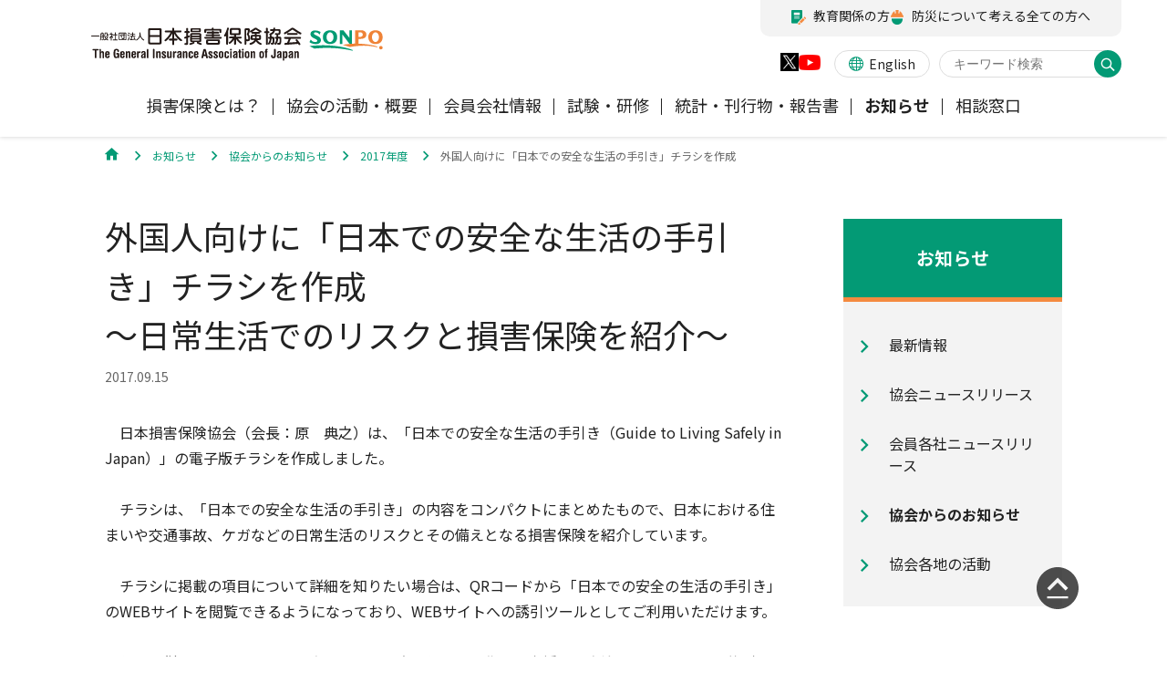

--- FILE ---
content_type: text/html
request_url: https://www.sonpo.or.jp/news/notice/2017/1709_03.html
body_size: 27736
content:
<!DOCTYPE html>



<html lang="ja">
	<head>
		
<meta charset="UTF-8">
<meta name="viewport" content="width=device-width">
<meta name="theme-color" content="#039A75">
<meta name="description" content="日本損害保険協会のホームページです。">
<meta name="keywords" content="">
<title>外国人向けに「日本での安全な生活の手引き」チラシを作成｜日本損害保険協会</title>
<meta property="og:site_name" content="日本損害保険協会｜SONPO">
<meta property="og:title" content="外国人向けに「日本での安全な生活の手引き」チラシを作成">
<meta property="og:image" content="/a5663v0000000j55-img/ogp.jpg">
<meta property="og:description" content="日本損害保険協会のホームページです。">
<meta property="og:url" content="https://www.sonpo.or.jp/news/notice/2017/1709_03.html">
<meta property="og:type" content="article">
<link rel="icon" href="/favicon.ico">
<!-- common style -->
<link rel="stylesheet" href="/assets_cms/css/common.css">
<script src="/assets_cms/js/common-lib.js" defer></script>
<script src="/assets_cms/js/common.js" defer></script>
<!-- page style -->


<!-- Google Tag Manager -->
<script>(function(w,d,s,l,i){w[l]=w[l]||[];w[l].push({'gtm.start':
new Date().getTime(),event:'gtm.js'});var f=d.getElementsByTagName(s)[0],
j=d.createElement(s),dl=l!='dataLayer'?'&l='+l:'';j.async=true;j.src=
'//www.googletagmanager.com/gtm.js?id='+i+dl;f.parentNode.insertBefore(j,f);
})(window,document,'script','dataLayer','GTM-P657P3');</script>
<!-- End Google Tag Manager -->
	</head>
	<body>
<!-- Google Tag Manager -->
<noscript><iframe src="//www.googletagmanager.com/ns.html?id=GTM-P657P3"
height="0" width="0" style="display:none;visibility:hidden"></iframe></noscript>
<!-- End Google Tag Manager -->
	<header class="l-mainheader nav-close-sp header-full-pc gtmAnalytics--header" class="gtmAnalytics--header">
	<div class="l-mainheader__inner">
		<div class="l-mainheader__logo"><a href="/index.html"><img src="/bs9fm90000000066-att/header-logo.svg" alt="日本損害保険協会"/></a></div>
		<div class="l-mainheader__navtoggle"><a href="#menu" aria-hidden="true"><span>MENU</span></a></div>
		<div class="l-mainheader__search"><a class="icon-search" href="#search" role="button"><span>検索</span></a></div>
	</div>
	<div class="l-mainnav">
		<div class="l-mainnav__inner">
			<div class="l-mainnav__main">
				
					<ul class="l-mainnav__sns">
					<li class="l-mainnav__sns-x">
<a href="https://twitter.com/sonpokyokai" target="_blank">
<img src="/assets_cms/images/icon-sns-x.png" alt="公式X"><span>公式Xアカウント</span>
</a>
</li><li class="l-mainnav__sns-yt">
<a href="https://www.youtube.com/@sonpokyokai" target="_blank">
<img src="/assets_cms/images/icon-sns-youtube.png" alt="公式YouTube"><span>公式YouTubeチャンネル</span>
</a>
</li>
					</ul>

				
<nav class="l-mainnav__gnav">
	<ul>
		<li><a href="/insurance/index.html"  data-subnav="subnav1" data-subnavmenu="subnav1-menu"><span>損害保険とは？</span></a></li>
		<li><a href="/about/index.html"  data-subnav="subnav2" data-subnavmenu="subnav2-menu"><span>協会の活動・概要</span></a></li>
		<li><a href="/member/index.html"  data-subnav="subnav3" data-subnavmenu="subnav3-menu"><span>会員会社情報</span></a></li>
		<li><a href="/exam/index.html"  data-subnav="subnav4" data-subnavmenu="subnav4-menu"><span>試験・研修</span></a></li>
		<li><a href="/report/index.html"  data-subnav="subnav5" data-subnavmenu="subnav5-menu"><span>統計・刊行物・報告書</span></a></li>
		<li class="current"><a href="/news/index.html"  data-subnav="subnav6" data-subnavmenu="subnav6-menu"><span>お知らせ</span></a></li>
		<li><a href="/soudan/index.html"  data-subnav="subnav7" data-subnavmenu="subnav7-menu"><span>相談窓口</span></a></li>
		
	</ul>
</nav>

									<div class="l-mainnav__other">
						<ul class="l-mainnav__other__language">
							<li>
								
<a href="/en/">

									<span><i class="icon-lang"></i>English</span>
								
</a>

							</li>
						</ul>
						<div class="l-mainheader__pcsearch">
							<div class="mf_finder_header">
							<mf-search-box placeholder="キーワード検索" options-hidden="true" doctype-hidden="true" submit-text="" ajax-url="https://finder.api.mf.marsflag.com/api/v1/finder_service/documents/bc35e0a2/search" serp-url="/search.html#/" use-std-serp="true" ignore-search-result="true" imgsize-default="2":suggest-max="0"></mf-search-box>
							</div>
							<script src="//ce.mf.marsflag.com/latest/js/mf-search.js"></script>
						</div>
					</div>
			</div>
			
		<nav class="l-mainnav__subnav" id="subnav1"><a class="l-mainnav__drillup icon-chevron_left" href="#nav-dorillup" aria-hidden="true" tabindex="-1">メニューTOPへ戻る</a>
			<dl>
				<dt>損害保険とは？</dt>
				<dd>
					
						<ul class="l-mainnav__subnav__navlist" id="subnav1-menu">
						<li class="l-mainnav__subnav__cattop">
<a href="/insurance/index.html">
<span>損害保険とは？トップ</span>
</a>
</li>
						
								<li><a href="/insurance/jibai/index.html" ><span>自賠責保険</span></a></li>
							
								<li><a href="/insurance/car/index.html" ><span>自動車保険</span></a></li>
							
								<li><a href="/insurance/kasai/index.html" ><span>火災保険</span></a></li>
							
								<li><a href="/insurance/jishin/index.html" ><span>地震保険</span></a></li>
							
								<li><a href="/insurance/shogai/index.html" ><span>傷害保険</span></a></li>
							
								<li><a href="/insurance/medical/index.html" ><span>医療・介護保険</span></a></li>
							
								<li><a href="/insurance/compensation/index.html" ><span>個人賠償責任保険</span></a></li>
							
								<li><a href="/insurance/shizen/index.html" ><span>風水雪災等による損害を補償する損害保険  </span></a></li>
							
								<li><a href="/insurance/pet/index.html" ><span>ペット保険</span></a></li>
							
					</ul>
					
					<ul class="l-mainnav__subnav__banner">
						<li>
<a href="http://soudanguide.sonpo.or.jp/" target="_blank">
<img src="/bs9fm90000000066-img/header-banner-qa.png" alt=""><span>損害保険Q&amp;A</span>
</a>
</li><li>
<a href="/wakaru/">
<img src="/bs9fm90000000066-img/honto.jpg" alt=""><span>消費者向け専用サイト「そんぽのホント」</span>
</a>
</li><li>
<a href="https://www.jishin-hoken.jp/" target="_blank">
<img src="/bs9fm90000000066-img/ev7otb000000078m.jpg" alt=""><span>地震保険特設サイト</span>
</a>
</li><li>
<a href="https://www.jibaisekihoken-koho.jp/" target="_blank">
<img src="/bs9fm90000000066-img/Top_Grobalnavi120×120.png" alt=""><span>自賠責保険特設サイト</span>
</a>
</li><li>
<a href="/sme_insurance/">
<img src="/bs9fm90000000066-img/banner_120-120.jpg" alt=""><span>事業者向け保険特設サイト</span>
</a>
</li><li>
<a href="http://hikaku.sonpo.or.jp/" target="_blank">
<img src="/bs9fm90000000066-img/sq_sm8.jpg" alt=""><span>自動車保険商品の比較サイト</span>
</a>
</li>
					</ul>
					
				</dd>
			</dl>
		</nav>
	
		<nav class="l-mainnav__subnav" id="subnav2"><a class="l-mainnav__drillup icon-chevron_left" href="#nav-dorillup" aria-hidden="true" tabindex="-1">メニューTOPへ戻る</a>
			<dl>
				<dt>協会の活動・概要</dt>
				<dd>
					
						<ul class="l-mainnav__subnav__navlist" id="subnav2-menu">
						<li class="l-mainnav__subnav__cattop">
<a href="/about/index.html">
<span>協会の活動・概要トップ</span>
</a>
</li>
						
								<li><a href="/about/efforts/index.html" ><span>協会の活動</span></a></li>
							
								<li><a href="/about/gaiyo/index.html" ><span>協会概要</span></a></li>
							
								<li><a href="/about/financial/index.html" ><span>業務・財務等に関する資料</span></a></li>
							
								<li><a href="/about/guideline/index.html" ><span>規範、方針、指針・基準、ガイドライン等</span></a></li>
							
								<li><a href="/about/recruit/index.html" ><span>採用情報</span></a></li>
							
								<li><a href="/about/address/index.html" ><span>所在地（本部・支部）</span></a></li>
							
								<li><a href="/about/useful/index.html" ><span>損害保険お役立ち情報</span></a></li>
							
					</ul>
					
					<ul class="l-mainnav__subnav__banner">
						<li>
<a href="http://jibai-info.jp/" target="_blank">
<img src="/bs9fm90000000066-img/sq_sm7.jpg" alt=""><span>自賠責運用益拠出事業について</span>
</a>
</li><li>
<a href="/education/others/instructor/" target="_blank">
<img src="/bs9fm90000000066-img/header-banner-lecture.png" alt=""><span>講師派遣のお申し込み</span>
</a>
</li><li>
<a href="/about/efforts/ClimateChange/index.html">
<img src="/bs9fm90000000066-img/sq_sm10.png" alt=""><span>気候変動に関する取組み</span>
</a>
</li><li>
<a href="/about/efforts/reduction/dizaster/kizou/index.html">
<img src="/bs9fm90000000066-img/sq_sm13.jpg" alt=""><span>軽消防自動車・高規格救急自動車の寄贈を通じた社会貢献活動</span>
</a>
</li>
					</ul>
					
				</dd>
			</dl>
		</nav>
	
		<nav class="l-mainnav__subnav" id="subnav3"><a class="l-mainnav__drillup icon-chevron_left" href="#nav-dorillup" aria-hidden="true" tabindex="-1">メニューTOPへ戻る</a>
			<dl>
				<dt>会員会社情報</dt>
				<dd>
					
						<ul class="l-mainnav__subnav__navlist" id="subnav3-menu">
						<li class="l-mainnav__subnav__cattop">
<a href="/member/index.html">
<span>会員会社情報トップ</span>
</a>
</li>
						
								<li><a href="/member/gaikyou/index.html" ><span>損害保険会社の概況</span></a></li>
							
								<li><a href="/member/kakusyasyouhin/index.html" ><span>各社の商品について</span></a></li>
							
								<li><a href="/member/comment/index.html" ><span>お客様の声を受けた取り組み</span></a></li>
							
								<li><a href="/member/third/index.html" ><span>保険金の支払状況（第三分野）</span></a></li>
							
								<li><a href="/member/link/index.html" ><span>会員会社等一覧</span></a></li>
							
					</ul>
					
					<ul class="l-mainnav__subnav__banner">
						<li>
<a href="/news/member/index.html">
<img src="/bs9fm90000000066-img/member.jpg" alt=""><span>会員各社ニュースリリース</span>
</a>
</li>
					</ul>
					
				</dd>
			</dl>
		</nav>
	
		<nav class="l-mainnav__subnav" id="subnav4"><a class="l-mainnav__drillup icon-chevron_left" href="#nav-dorillup" aria-hidden="true" tabindex="-1">メニューTOPへ戻る</a>
			<dl>
				<dt>試験・研修</dt>
				<dd>
					
						<ul class="l-mainnav__subnav__navlist" id="subnav4-menu">
						<li class="l-mainnav__subnav__cattop">
<a href="/exam/index.html">
<span>試験・研修トップ</span>
</a>
</li>
						
								<li><a href="/exam/dairiten/index.html" ><span>損害保険代理店について</span></a></li>
							
								<li><a href="/exam/kanteinin/index.html" ><span>「損害保険登録鑑定人」認定試験</span></a></li>
							
								<li><a href="/exam/adjuster/index.html" ><span>アジャスター試験</span></a></li>
							
								<li><a href="/exam/iryoukenshu/index.html" ><span>医療研修</span></a></li>
							
								<li><a href="/exam/kenkyujyosei/index.html" ><span>交通事故医療研究助成</span></a></li>
							
					</ul>
					
					<ul class="l-mainnav__subnav__banner">
						<li>
<a href="http://www.sonpo-dairiten.jp/">
<img src="/bs9fm90000000066-img/shiken.jpg" alt=""><span>損害保険代理店試験公式サイト</span>
</a>
</li>
					</ul>
					
				</dd>
			</dl>
		</nav>
	
		<nav class="l-mainnav__subnav" id="subnav5"><a class="l-mainnav__drillup icon-chevron_left" href="#nav-dorillup" aria-hidden="true" tabindex="-1">メニューTOPへ戻る</a>
			<dl>
				<dt>統計・刊行物・報告書</dt>
				<dd>
					
						<ul class="l-mainnav__subnav__navlist" id="subnav5-menu">
						<li class="l-mainnav__subnav__cattop">
<a href="/report/index.html">
<span>統計・刊行物・報告書トップ</span>
</a>
</li>
						
								<li><a href="/report/statistics/index.html" ><span>統計</span></a></li>
							
								<li><a href="/report/publish/index.html" ><span>刊行物・報告書</span></a></li>
							
					</ul>
					
					<ul class="l-mainnav__subnav__banner">
						<li>
<a href="/report/publish/koutsu/index.html">
<img src="/bs9fm90000000066-img/sq_sm6.jpg" alt=""><span>高齢者の交通事故防止</span>
</a>
</li>
					</ul>
					
				</dd>
			</dl>
		</nav>
	
		<nav class="l-mainnav__subnav" id="subnav6"><a class="l-mainnav__drillup icon-chevron_left" href="#nav-dorillup" aria-hidden="true" tabindex="-1">メニューTOPへ戻る</a>
			<dl>
				<dt>お知らせ</dt>
				<dd>
					
						<ul class="l-mainnav__subnav__navlist" id="subnav6-menu">
						<li class="l-mainnav__subnav__cattop">
<a href="/news/index.html">
<span>お知らせトップ</span>
</a>
</li>
						
								<li><a href="/news/new_info/index.html" ><span>最新情報</span></a></li>
							
								<li><a href="/news/release/index.html" ><span>協会ニュースリリース</span></a></li>
							
								<li><a href="/news/member/index.html" ><span>会員各社ニュースリリース</span></a></li>
							
								<li><a href="/news/notice/index.html" ><span>協会からのお知らせ</span></a></li>
							
								<li><a href="/news/branch/index.html" ><span>協会各地の活動</span></a></li>
							
					</ul>
					
					<ul class="l-mainnav__subnav__banner">
						<li>
<a href="/news/index.html#anchor-1">
<span>自然災害（風災・水災・震災等）の補償に関するお知らせ</span>
</a>
</li><li>
<a href="/news/index.html#anchor-2">
<span>損害保険ご利用にあたっての注意点</span>
</a>
</li><li>
<a href="/news/index.html#anchor-3">
<span>信頼回復に向けた取り組み</span>
</a>
</li>
					</ul>
					
				</dd>
			</dl>
		</nav>
	
		<nav class="l-mainnav__subnav" id="subnav7"><a class="l-mainnav__drillup icon-chevron_left" href="#nav-dorillup" aria-hidden="true" tabindex="-1">メニューTOPへ戻る</a>
			<dl>
				<dt>相談窓口</dt>
				<dd>
					
						<ul class="l-mainnav__subnav__navlist" id="subnav7-menu">
						<li class="l-mainnav__subnav__cattop">
<a href="/soudan/index.html">
<span>相談窓口トップ</span>
</a>
</li>
						
								<li><a href="/soudan/reference.html" ><span>損害保険会社の相談窓口</span></a></li>
							
								<li><a href="/soudan/link.html" ><span>他の紛争解決機関等</span></a></li>
							
								<li><a href="/soudan/icrcd.html" ><span>自然災害損保契約のご照会</span></a></li>
							
					</ul>
					
				</dd>
			</dl>
		</nav>
	
		</div>
	</div>
				
<nav class="l-mainheader__utility">
	<ul>
		<li>
<a href="/education/">
<span class="icon-education">教育関係の方</span>
</a>
</li><li>
<a href="https://sonpo-bosai.jp/" target="_blank">
<span class="icon-disaster">防災について考える全ての方へ</span>
</a>
</li>
	</ul>
</nav>

</header>

		
<div class="l-breadcrumb">
	<div class="c-breadcrumb">
		<div class="c-breadcrumb__inner">
			<ol itemscope itemtype="http://schema.org/BreadcrumbList" role="navigation">
			
				<li itemprop="itemListElement" itemscope itemtype="http://schema.org/ListItem"><a itemprop="item" href="/index.html"><span itemprop="name"><i class="icon-home" aria-hidden="true"></i><span></span></span></a>
					<meta itemprop="position" content="1">
				</li>
			
				<li itemprop="itemListElement" itemscope itemtype="http://schema.org/ListItem"><a itemprop="item" href="/news/index.html"><span itemprop="name"><span>お知らせ</span></span></a>
					<meta itemprop="position" content="2">
				</li>
			
				<li itemprop="itemListElement" itemscope itemtype="http://schema.org/ListItem"><a itemprop="item" href="/news/notice/index.html"><span itemprop="name"><span>協会からのお知らせ</span></span></a>
					<meta itemprop="position" content="3">
				</li>
			
				<li itemprop="itemListElement" itemscope itemtype="http://schema.org/ListItem"><a itemprop="item" href="/news/notice/2017/index.html"><span itemprop="name"><span>2017年度</span></span></a>
					<meta itemprop="position" content="4">
				</li>
			
				<li itemprop="itemListElement" itemscope itemtype="http://schema.org/ListItem"><a itemprop="item" href="/news/notice/2017/1709_03.html"><span itemprop="name"><span>外国人向けに「日本での安全な生活の手引き」チラシを作成</span></span></a>
					<meta itemprop="position" content="5">
				</li>
			
			</ol>
		</div>
	</div>
</div>


		<div class="l-main">
			<main class="l-main__content">

				
				<section>
					<div class="f-section cms">
						<div class="c-heading--prim"><h1 class="c-heading__inner">外国人向けに「日本での安全な生活の手引き」チラシを作成<br>
～日常生活でのリスクと損害保険を紹介～</h1></div>
						<p class="c-articledate">2017.09.15</p>

					</div>
				</section>
				
						<section>
							<div class="f-section cms">
								
		<p class="txt ">　日本損害保険協会（会長：原　典之）は、「日本での安全な生活の手引き（Guide to Living Safely in Japan）」の電子版チラシを作成しました。<br>
<br>
　チラシは、「日本での安全な生活の手引き」の内容をコンパクトにまとめたもので、日本における住まいや交通事故、ケガなどの日常生活のリスクとその備えとなる損害保険を紹介しています。<br>
<br>
　チラシに掲載の項目について詳細を知りたい場合は、QRコードから「日本での安全の生活の手引き」のWEBサイトを閲覧できるようになっており、WEBサイトへの誘引ツールとしてご利用いただけます。<br>
<br>
　外国人従業員を雇用している企業・団体の方、外国人居住者を支援する自治体・団体の窓口ご担当者など、日常的に外国人と接している方々に広くご活用いただければと存じます。</p>
	
<div class="c-heading--quat">
	<h4 class="c-heading__inner">チラシ</h4>
</div>
<div class="f-column--3up " role="list"><div class="f-column__item" role="listitem">
	<figure class="c-image-container--md">
		<div class="c-image"><img src="/news/notice/2017/ctuevu0000000q16-img/07982.jpg" alt=""></div>
		<figcaption class="c-image-container__caption txt-remark">日本語版</figcaption>
	</figure>
	</div><div class="f-column__item" role="listitem">
	<figure class="c-image-container--md">
		<div class="c-image"><img src="/news/notice/2017/ctuevu0000000q16-img/07983.jpg" alt=""></div>
		<figcaption class="c-image-container__caption txt-remark">英語版</figcaption>
	</figure>
	</div><div class="f-column__item" role="listitem">
	<figure class="c-image-container--sm">
		<div class="c-image"><img src="/news/notice/2017/ctuevu0000000q16-img/07984.jpg" alt=""></div>
		<figcaption class="c-image-container__caption txt-remark">QRコード</figcaption>
	</figure>
	</div></div>
		<p class="c-icontext">
<a href="/news/notice/2017/ctuevu0000000q16-att/01266.pdf" target="_blank">
<i class="icon-pdf" aria-hidden="true"></i>「日本での安全な生活の手引き」チラシ（PDFファイル）
</a>
</p>
	
<div class="c-heading--quat">
	<h4 class="c-heading__inner">「日本での安全な生活の手引き（Guide to Living Safely in Japan）」</h4>
</div>

		<p class="txt ">　外国人居住者の方々に、日本における日常生活で注意すべきさまざまなリスクとその備えとなる損害保険を周知するため、2016年1月に開設。</p>
	
		<p class="c-icontext">
<a href="http://living-and-ins.jp/en/" target="_blank">
<i class="icon-blank" aria-hidden="true"></i>Guide to Living Safely in Japan（日本での安全な生活の手引き）
</a>
</p>
	
		<p class="txt ">※別窓で開きます<br>
※現在、日本語、英語、中国語（簡体字・繁体字）および韓国語の4か国語に対応。<br>
<br>
　なお、WEBサイトは、企業・団体・自治体のホームページ等でも紹介いただけるようリンクフリーとなっておりますが、リンクいただいた際には、当協会にご一報ください。</p>
	
	<div class="c-textbox--related">
		<p class="c-textbox__title txt-strong"><i class="icon-info" aria-hidden="true"></i>こちらもご参照ください</p>
	<ul class="c-list c-textbox__link">
		<li><a href="/news/notice/2015/1601_02.html" class=" " >外国人居住者向けの英語版WEBサイトを作成</a></li>
	</ul>

	<ul class="c-list c-textbox__link">
		<li><a href="/news/notice/2016/1605_04.html" class=" " >外国人居住者向けに、中国語・韓国語での情報提供を開始</a></li>
	</ul>

	</div>
	
							</div>
						</section>
					
			</main>

			
<nav class="l-main__localnav">
	<dl>
		<dt>お知らせ</dt>

		<dd>
			<ul>
				
					<li ><a href="/news/new_info/index.html" ><span>最新情報</span></a></li>
				
					<li ><a href="/news/release/index.html" ><span>協会ニュースリリース</span></a></li>
				
					<li ><a href="/news/member/index.html" ><span>会員各社ニュースリリース</span></a></li>
				
					<li class="current"><a href="/news/notice/index.html" ><span>協会からのお知らせ</span></a></li>
				
					<li ><a href="/news/branch/index.html" ><span>協会各地の活動</span></a></li>
				
			</ul>
		</dd>

	</dl>
</nav>

		</div>
		
		<footer class="l-mainfooter gtmAnalytics--footer">
	<div class="l-backtohead"><a href="#backtohead" aria-label="ページの先頭に戻る"></a></div>
	<div class="l-mainfooter__inner">
		
	<nav class="l-mainfooter__nav">
	
		<dl>
		<dt><a href="/insurance/index.html" class=" " >損害保険とは？</a></dt>
			<dd>
				
				<ul>
					
							<li><a href="/insurance/jibai/index.html" >自賠責保険</a></li>
						
							<li><a href="/insurance/car/index.html" >自動車保険</a></li>
						
							<li><a href="/insurance/kasai/index.html" >火災保険</a></li>
						
							<li><a href="/insurance/jishin/index.html" >地震保険</a></li>
						
							<li><a href="/insurance/shogai/index.html" >傷害保険</a></li>
						
							<li><a href="/insurance/medical/index.html" >医療・介護保険</a></li>
						
							<li><a href="/insurance/compensation/index.html" >個人賠償責任保険</a></li>
						
							<li><a href="/insurance/shizen/index.html" >風水雪災等による損害を補償する損害保険  </a></li>
						
							<li><a href="/insurance/pet/index.html" >ペット保険</a></li>
						
				</ul>
				
			</dd>
		
		</dl>
	
		<dl>
		<dt><a href="/about/index.html" class=" " >協会の活動・概要</a></dt>
			<dd>
				
				<ul>
					
							<li><a href="/about/efforts/index.html" >協会の活動</a></li>
						
							<li><a href="/about/gaiyo/index.html" >協会概要</a></li>
						
							<li><a href="/about/financial/index.html" >業務・財務等に関する資料</a></li>
						
							<li><a href="/about/guideline/index.html" >規範、方針、指針・基準、ガイドライン等</a></li>
						
							<li><a href="/about/recruit/index.html" >採用情報</a></li>
						
							<li><a href="/about/address/index.html" >所在地（本部・支部）</a></li>
						
							<li><a href="/about/useful/index.html" >損害保険お役立ち情報</a></li>
						
				</ul>
				
			</dd>
		
		</dl>
	
		<dl>
		<dt><a href="/member/index.html" class=" " >会員会社情報</a></dt>
			<dd>
				
				<ul>
					
							<li><a href="/member/gaikyou/index.html" >損害保険会社の概況</a></li>
						
							<li><a href="/member/kakusyasyouhin/index.html" >各社の商品について</a></li>
						
							<li><a href="/member/comment/index.html" >お客様の声を受けた取り組み</a></li>
						
							<li><a href="/member/third/index.html" >保険金の支払状況（第三分野）</a></li>
						
							<li><a href="/member/link/index.html" >会員会社等一覧</a></li>
						
				</ul>
				
			</dd>
		
		</dl>
	
		<dl>
		<dt><a href="/exam/index.html" class=" " >試験・研修</a></dt>
			<dd>
				
				<ul>
					
							<li><a href="/exam/dairiten/index.html" >損害保険代理店について</a></li>
						
							<li><a href="/exam/kanteinin/index.html" >「損害保険登録鑑定人」認定試験</a></li>
						
							<li><a href="/exam/adjuster/index.html" >アジャスター試験</a></li>
						
							<li><a href="/exam/iryoukenshu/index.html" >医療研修</a></li>
						
							<li><a href="/exam/kenkyujyosei/index.html" >交通事故医療研究助成</a></li>
						
				</ul>
				
			</dd>
		
		</dl>
	
		<dl>
		<dt><a href="/report/index.html" class=" " >統計・刊行物・報告書</a></dt>
			<dd>
				
				<ul>
					
							<li><a href="/report/statistics/index.html" >統計</a></li>
						
							<li><a href="/report/publish/index.html" >刊行物・報告書</a></li>
						
				</ul>
				
			</dd>
		
		</dl>
	
	</nav>

		
<nav class="l-mainfooter__utility">
	<ul>
		<li><a href="/sitemap/index.html" class=" " >サイトマップ</a></li><li><a href="/notice/index.html" class=" " >著作権・リンク等について</a></li><li><a href="/support/index.html" class=" " >視覚的に閲覧が難しい方へ</a></li><li><a href="/about/guideline/individual/index.html" class=" " >当協会の個人情報に関する取扱いについて</a></li>
	</ul>
	<ul>
		<li ><a href="/about/guideline/sns/index.html" class=" " >SNS公式アカウントの運用ポリシー</a></li><li class="l-mainfooter__snsicon-x"><span><img src="/assets_cms/images/icon-sns-x.png" alt="Xロゴ"></span><a href="https://twitter.com/sonpokyokai" class=" "  target="_blank" rel="noopener">公式Xアカウント</a></li><li class="l-mainfooter__snsicon-yt"><span><img src="/assets_cms/images/icon-sns-youtube.png" alt="YouTubeロゴ"></span><a href="https://www.youtube.com/@sonpokyokai" class=" "  target="_blank" rel="noopener">公式YouTubeチャンネル</a></li>
	</ul>
</nav>

		
			<div class="l-mainfooter__logo"><img src="/bs9fm90000000066-att/logo.svg" alt="一般社団法人 日本損害保険協会 SONPO."/></div>
		
			<div class="l-mainfooter__copyright">
				<p>Copyright &copy; The General Insurance Association of Japan. <br class="u-spbr">All rights reserved.</p>
			</div>
		
	</div>
</footer>

		<div class="l-search-modal">
	<div class="l-search-modal__inner">
		<div class="l-search-modal__close"><a href="#close"><span>CLOSE</span></a></div>
		<dl class="mf_finder_header">
			<dt>サイト内検索</dt>
			<dd>
				<mf-search-box options-hidden="true" doctype-hidden="true" submit-text="" ajax-url="https://finder.api.mf.marsflag.com/api/v1/finder_service/documents/bc35e0a2/search" serp-url="/search.html#/" use-std-serp="true" ignore-search-result="true" imgsize-default="2" :suggest-max="0"></mf-search-box>
			</dd>
		</dl>
	</div>
</div>
	<!-- ga 3-->
	</body>
</html>

--- FILE ---
content_type: image/svg+xml
request_url: https://www.sonpo.or.jp/bs9fm90000000066-att/header-logo.svg
body_size: 30701
content:
<?xml version="1.0" encoding="utf-8"?>
<svg version="1.1" baseProfile="tiny" id="header-logo"
	 xmlns="http://www.w3.org/2000/svg" xmlns:xlink="http://www.w3.org/1999/xlink" x="0px" y="0px" viewBox="0 0 350 42"
	 xml:space="preserve">
<g>
	<path id="Fill-1" fill-rule="evenodd" fill="#231916" d="M70.6,11.6v6.3c0,0.2,0,0.8,0.7,0.8h9.9c0.7,0,0.8-0.3,0.8-0.9v-6.2
		C82,11.6,70.6,11.6,70.6,11.6z M82,9.4V4.1c0-0.3,0-0.8-0.7-0.8H71.2c-0.6,0-0.6,0.3-0.6,0.7v5.4H82z M84.5,18.7
		c0,1.8-1.3,2.1-1.9,2.1H70.2c-0.7,0-1.9-0.4-1.9-2.1V3.1c0-1.6,1.1-2.1,1.9-2.1h12.4c0.9,0,1.9,0.6,1.9,2.1V18.7z"/>
	<path id="Fill-3" fill-rule="evenodd" fill="#231916" d="M99.5,13.8h2.3c0.9,0,1.2,0,1.5,0.3c0.2,0.3,0.3,0.5,0.3,0.8
		c0,0.4-0.2,0.7-0.5,1c-0.2,0.2-0.5,0.2-1.3,0.2h-2.3v3.8c0,0.9,0,1.2-0.3,1.5c-0.2,0.2-0.5,0.3-0.8,0.3c-0.5,0-0.8-0.2-1-0.5
		s-0.2-0.6-0.2-1.3v-3.8H95c-0.9,0-1.2,0-1.5-0.3c-0.2-0.2-0.3-0.5-0.3-0.8c0-0.4,0.2-0.7,0.5-1c0.3-0.2,0.6-0.2,1.3-0.2h2.3V7.2
		c-1.2,2.9-2.9,5-5.5,7.8c-0.8,0.8-2,2-2.9,2c-0.4,0-1-0.3-1-1.1c0-0.4,0.2-0.6,0.5-0.9c1.7-1.5,2-1.7,3.3-3.3
		c2.1-2.5,2.7-3.6,3.5-5.6h-5.1c-0.9,0-1.2,0-1.5-0.3c-0.2-0.2-0.3-0.5-0.3-0.8c0-0.5,0.3-0.8,0.5-1c0.3-0.2,0.6-0.2,1.3-0.2h7.1
		V2.3c0-0.9,0-1.2,0.3-1.5c0.2-0.2,0.5-0.3,0.8-0.3c0.5,0,0.8,0.2,1,0.5c0.2,0.2,0.2,0.5,0.2,1.3v1.6h7.1c0.9,0,1.2,0,1.5,0.3
		c0.2,0.2,0.3,0.5,0.3,0.8c0,0.5-0.3,0.8-0.5,0.9c-0.3,0.2-0.6,0.2-1.3,0.2h-5.4c0.1,0.3,2.1,4.7,6.4,8c1.2,0.9,1.5,1.2,1.5,1.7
		c0,0.4-0.3,1.1-1.1,1.1c-1.8,0-5.9-5.1-6.9-6.4c-0.7-1.1-1.2-2.1-1.6-2.9C99.5,7.6,99.5,13.8,99.5,13.8z"/>
	<path id="Fill-5" fill-rule="evenodd" fill="#231916" d="M128.9,4.2c0.5,0,0.6,0,0.6-0.6V3.3c0-0.6-0.2-0.6-0.6-0.6H122
		c-0.5,0-0.6,0-0.6,0.6v0.3c0,0.6,0.2,0.6,0.6,0.6H128.9z M120.8,14.9v0.8c0,0.4,0.4,0.4,0.7,0.4h7.7c0.3,0,0.7,0,0.7-0.4v-0.8
		C129.9,14.9,120.8,14.9,120.8,14.9z M120.8,13.2h9.1v-1.3h-9.1C120.8,11.9,120.8,13.2,120.8,13.2z M129.9,10V9.4
		c0-0.4-0.4-0.4-0.7-0.4h-7.7c-0.3,0-0.7,0-0.7,0.4V10H129.9z M120.8,6c-1.1,0-1.6-0.5-1.6-1.6V2.6c0-1.1,0.6-1.6,1.6-1.6h9.1
		c1.1,0,1.6,0.5,1.6,1.6v1.8c0,1.1-0.6,1.6-1.6,1.6C129.9,6,120.8,6,120.8,6z M123.7,18c0.1,0.1,0.3,0.3,0.3,0.8
		c0,0.6-0.4,0.9-1.3,1.3c-0.6,0.3-2.8,1.3-3.8,1.3c-0.7,0-1.1-0.5-1.1-1c0-0.7,0.3-0.8,1.4-1.2c1.1-0.4,1.9-0.7,3-1.2H121
		c-0.8,0-2.3,0-2.3-1.9V9c0-1.9,1.4-1.9,2.3-1.9h8.8c0.8,0,2.3,0,2.3,1.9v7.2c0,1.9-1.4,1.9-2.3,1.9h-1.4c1.3,0.6,1.8,0.8,3,1.2
		c0.8,0.3,1.3,0.4,1.3,1.1c0,0.3-0.2,1-1.1,1c-0.7,0-2.3-0.6-3.3-1.1c-1.3-0.6-1.6-0.9-1.6-1.5c0-0.4,0.2-0.6,0.3-0.8
		C127,18,123.7,18,123.7,18z M116.6,4.6c1,0,1.2,0,1.5,0.3c0.2,0.2,0.3,0.5,0.3,0.8c0,0.5-0.3,0.8-0.5,1c-0.3,0.2-0.6,0.2-1.3,0.2
		h-0.3v3.4c0.4-0.2,0.6-0.3,0.9-0.3c0.5,0,1.1,0.4,1.1,1.1c0,0.7-0.6,1.1-2,1.6v6.9c0,1.4-0.6,1.9-2.1,1.9c-1.6,0-2.4-0.3-2.4-1.2
		c0-0.5,0.4-1,1-1c0.1,0,0.6,0,0.8,0c0.4,0,0.4-0.3,0.4-0.6v-5.2c-0.6,0.2-1.1,0.3-1.5,0.3c-0.6,0-1-0.5-1-1.1
		c0-0.5,0.3-0.8,0.9-1.1c0.3-0.1,1.3-0.4,1.6-0.5V6.8h-0.4c-0.9,0-1.2,0-1.5-0.3c-0.2-0.2-0.3-0.5-0.3-0.8c0-0.5,0.3-0.8,0.5-1
		s0.5-0.2,1.3-0.2h0.4v-2c0-0.9,0-1.2,0.3-1.5c0.2-0.2,0.5-0.3,0.8-0.3c0.4,0,0.8,0.2,1,0.5s0.2,0.6,0.2,1.3v2.1H116.6z"/>
	<path id="Fill-7" fill-rule="evenodd" fill="#231916" d="M140.8,16.7c-0.3,0-0.6,0.2-0.6,0.6v1.2c0,0.4,0.2,0.6,0.6,0.6h10.6
		c0.3,0,0.6-0.2,0.6-0.6v-1.2c0-0.3-0.2-0.6-0.6-0.6H140.8z M152.7,14.7c1.1,0,1.7,0.7,1.7,1.7v3c0,1-0.5,1.7-1.7,1.7h-13.1
		c-1.1,0-1.7-0.7-1.7-1.7v-3c0-1,0.5-1.7,1.7-1.7H152.7z M154.1,1.9c0.9,0,2.1,0,2.1,1.7v1.5c0,0.9,0,1.8-1.1,1.8
		c-1.2,0-1.2-1-1.2-1.8V4.3c0-0.3-0.1-0.4-0.5-0.4h-14.7c-0.5,0-0.7,0.3-0.7,0.6v0.6c0,0.8,0,1.8-1.1,1.8c-0.4,0-0.7-0.2-0.8-0.3
		c-0.4-0.3-0.4-0.6-0.4-1.5V3.5c0-0.5,0.4-1.6,1.8-1.6h7.2c0-0.6,0-1.6,1.1-1.6s1.1,1,1.1,1.6H154.1z M140.4,7.6
		c-0.8,0-1.1,0-1.3-0.2c-0.2-0.1-0.5-0.4-0.5-0.9s0.3-0.8,0.5-0.9c0.2-0.2,0.6-0.2,1.3-0.2h4.5c0-0.3,0-1.3,1.1-1.3s1.1,1.1,1.1,1.3
		h4.6c0.7,0,1.1,0,1.3,0.2c0.2,0.1,0.5,0.4,0.5,0.9s-0.3,0.8-0.5,0.9c-0.3,0.2-0.6,0.2-1.3,0.2h-4.6v1h5.7c0.8,0,1.1,0,1.3,0.2
		c0.1,0.1,0.5,0.3,0.5,0.9c0,0.5-0.3,0.8-0.5,0.8c-0.3,0.2-0.6,0.2-1.3,0.2h-5.7v1h7.6c0.8,0,1.9,0,1.9,1.1c0,0.4-0.2,0.7-0.5,0.9
		s-0.6,0.2-1.3,0.2h-17.2c-0.8,0-1.9,0-1.9-1.1c0-0.4,0.2-0.7,0.5-0.9s0.6-0.2,1.3-0.2h7.4v-1h-5.8c-0.8,0-1.1,0-1.3-0.2
		c-0.1-0.1-0.5-0.3-0.5-0.9c0-0.5,0.3-0.8,0.5-0.8c0.3-0.2,0.6-0.2,1.3-0.2h5.8v-1C144.9,7.6,140.4,7.6,140.4,7.6z"/>
	<path id="Fill-10" fill-rule="evenodd" fill="#231916" d="M169.1,3.2c-0.4,0-0.5,0.3-0.5,0.6v2.9c0,0.4,0.2,0.6,0.5,0.6h7.3
		c0.4,0,0.5-0.3,0.5-0.6V3.8c0-0.4-0.2-0.6-0.5-0.6C176.4,3.2,169.1,3.2,169.1,3.2z M173.8,19.6c0,1.1,0,1.8-1.2,1.8
		c-1.1,0-1.1-0.7-1.1-1.8v-4.7c-1.8,3-4.6,5.3-5.4,5.3c-0.6,0-1.1-0.5-1.1-1.2c0-0.5,0.1-0.6,1.6-1.7c0.3-0.2,1.8-1.5,3-3.8h-2.5
		c-0.8,0-1.1,0-1.3-0.2c-0.5-0.3-0.5-0.8-0.5-0.9c0-0.4,0.3-0.8,0.5-0.9c0.2-0.2,0.5-0.2,1.3-0.2h4.4V9.5H168
		c-1.2,0-1.7-0.9-1.7-1.9V2.8c0-1,0.5-1.9,1.7-1.9h9.6c1.2,0,1.7,0.9,1.7,1.9v4.8c0,1-0.5,1.9-1.7,1.9h-3.7v1.9h4.8
		c0.8,0,1.1,0,1.3,0.2c0.5,0.3,0.5,0.8,0.5,0.9c0,0.4-0.3,0.8-0.5,0.9c-0.3,0.2-0.6,0.2-1.3,0.2H176c1.3,2.2,2.3,2.9,4,4.2
		c0.8,0.6,0.8,0.9,0.8,1.1c0,0.6-0.5,1.1-1.1,1.1s-2.1-1.3-2.7-1.8c-1.6-1.4-2.5-2.9-3-3.8v5.2H173.8z M164.2,19.6
		c0,0.9,0,1.2-0.3,1.5c-0.1,0.1-0.4,0.3-0.8,0.3c-0.3,0-0.6-0.1-0.8-0.3c-0.3-0.3-0.3-0.6-0.3-1.5V10c-0.4,0.7-0.8,1.3-1.5,1.3
		c-0.5,0-1.1-0.4-1.1-1.2c0-0.3,0.1-0.5,0.9-1.8c1-1.7,2.3-5.2,2.6-6.5c0.1-0.6,0.4-1.6,1.2-1.6c0.4,0,1.1,0.4,1.1,1.1
		s-0.6,2.5-0.9,3.5L164.2,19.6L164.2,19.6z"/>
	<path id="Fill-13" fill-rule="evenodd" fill="#231916" d="M198.6,13.5h2.2c0.4,0,0.6,0,0.6-0.3v-1.7c0-0.3-0.2-0.3-0.6-0.3h-2.2
		V13.5z M196.5,11.2h-2.2c-0.4,0-0.6,0-0.6,0.3v1.7c0,0.3,0.3,0.3,0.6,0.3h2.2V11.2z M203.4,6.2c-1,0-3.3-1.6-4.1-2.2
		c-1.5-1.2-1.6-1.3-1.8-1.3s-0.3,0.1-0.5,0.2c-1.9,1.4-2.3,1.7-4.4,2.9c-0.5,0.3-0.8,0.4-1.1,0.4c-0.5,0-1.1-0.5-1.1-1.2
		c0-0.8,0.5-1,1.7-1.6c0.8-0.4,1.7-1,2.9-1.9c0.9-0.6,1.6-1.1,2.5-1.1c0.7,0,1.1,0.4,2.5,1.4c1,0.7,1,0.7,3.7,2.2
		c0.3,0.2,0.7,0.4,0.7,1.1C204.4,5.8,203.9,6.2,203.4,6.2z M193.4,15.6c-1.8,0-2-1-2-1.3v-3.8c0,0,0-0.8,0.8-1.1
		c0.5-0.2,0.9-0.2,1.2-0.2h3V7.8h-2.3c-0.8,0-1.1,0-1.3-0.2c-0.4-0.3-0.5-0.6-0.5-0.9c0-0.5,0.3-0.8,0.5-0.9
		c0.3-0.2,0.6-0.2,1.3-0.2h6.7c0.8,0,1.1,0,1.3,0.2c0.4,0.3,0.5,0.6,0.5,0.9c0,0.5-0.3,0.8-0.5,0.9c-0.3,0.2-0.6,0.2-1.3,0.2h-2.2
		v1.3h3c1.8,0,2,1,2,1.3v3.8c0,0,0,0.8-0.8,1.1c-0.5,0.2-0.8,0.2-1.2,0.2h-2.4c1,1.6,2.5,2.7,4.2,3.6c0.8,0.4,1.1,0.6,1.1,1.2
		c0,0.8-0.6,1.1-1.2,1.1c-0.7,0-1.8-0.7-2.6-1.2c-1.3-0.8-2.2-1.9-3-3.2c-1.4,2-2.6,2.7-3.3,3.1c-1.5,0.9-2.6,1.2-3.4,1.2
		c-1,0-1.1-1.1-1.1-1.2c0-0.7,0.3-0.8,1.9-1.3c0.8-0.3,2.5-1,4.2-3.4h-2.6V15.6z M186.1,14.6c0.2,0,0.6,0.1,1.1,0.1
		c0.8,0,1.3-0.1,1.3-1.5c0-1.3-0.4-2.8-1.9-4.8c0.1-0.3,0.2-0.4,0.3-0.5c1-2.2,1-2.6,1-3.5c0-0.4,0-1-0.3-1h-1c-0.4,0-0.6,0-0.6,0.5
		L186.1,14.6L186.1,14.6z M186.1,19.6c0,0.8,0,1.1-0.2,1.3c-0.3,0.5-0.8,0.5-0.9,0.5c-0.5,0-0.8-0.3-0.9-0.5
		c-0.2-0.3-0.2-0.6-0.2-1.3V2.9c0-1.5,1.3-1.8,2-1.8h2.8c0.6,0,1,0.3,1.3,0.7c0.2,0.3,0.3,0.6,0.3,1.2c0,2.1-0.4,3.4-1.2,5.5
		c0.8,1.4,1.7,2.9,1.7,5.1c0,1.9-0.7,3.4-3,3.4c-0.3,0-0.9,0-1.6-0.2v2.8H186.1z"/>
	<path id="Fill-15" fill-rule="evenodd" fill="#231916" d="M218.2,11.6c0.1,0,0.9,0,1.3,0.7c0.3,0.4,0.3,0.6,0.3,3.2
		c0,4.6-0.1,5.6-2.6,5.6c-0.8,0-1.8-0.2-1.8-1.2c0-0.7,0.5-1.1,1.1-1.1c0.1,0,0.8,0,0.9,0c0.2,0,0.3-0.1,0.3-0.3
		c0.1-0.3,0.1-1.2,0.1-1.6c0-0.3,0-2.5-0.1-2.7s-0.3-0.3-0.5-0.3h-0.8c-0.1,1.8-0.5,4.1-1.9,6.2c-0.4,0.5-0.7,0.9-1.4,0.9
		c-0.3,0-1-0.3-1-1.1c0-0.3,0.1-0.4,0.6-1.1c0.6-0.8,1.1-2.2,1.3-3.3c0.1-0.5,0.2-1.1,0.2-1.6c-1.2,0-1.4,0-1.7-0.3
		c-0.1-0.1-0.3-0.4-0.3-0.8c0-0.2,0-0.6,0.5-1c0.3-0.2,0.4-0.2,1.6-0.2c0-1.2,0-1.5,0.4-1.9c-0.7,0-1-0.6-1-1.1
		c0-0.7,0.4-0.9,0.9-1.1c2.8-1.4,3.2-2.4,3.5-3.1h-1.9c-0.9,0-1.7,0-1.7-1c0-0.5,0.3-0.8,0.4-0.9c0.2-0.2,0.6-0.2,1.3-0.2h2.4v-1
		c0-0.7,0.6-1,1.1-1c0.7,0,1,0.6,1,0.6c0.1,0.3,0.1,0.9,0.1,1.4h4.8c0.3,0,0.8,0.1,1.2,0.5c0.5,0.6,0.5,2,0.5,2.5
		c0,3.7-1.3,4-3.3,4.1c0.3,0.3,0.4,0.5,0.4,2.1h2c0.1,0,1,0.1,1.3,0.6c0.4,0.5,0.4,1.3,0.4,1.9c0,1.3-0.1,3.9-0.2,4.9
		c-0.1,0.4-0.2,1.3-0.8,1.8c-0.7,0.5-1.3,0.6-2,0.6c-1,0-1.9-0.2-1.9-1.2c0-0.6,0.4-1.1,1.1-1.1c0.1,0,0.7,0,0.8,0
		c0.5,0,0.7-0.3,0.8-0.6c0.2-0.9,0.2-3.1,0.2-4.1c0-0.3-0.1-0.5-0.5-0.5h-1.2c-0.1,1.1-0.4,4.1-1.8,6.3c-0.7,1-0.9,1.2-1.4,1.2
		c-0.4,0-1.3-0.4-1.3-1.2c0-0.3,0.1-0.5,1.1-1.9c0.4-0.6,1-2.1,1.2-4.3c-1.1,0-1.3,0-1.6-0.3c-0.2-0.2-0.3-0.5-0.3-0.8
		c0-0.5,0.3-0.8,0.5-1c0.3-0.2,0.4-0.2,1.5-0.2c0-0.2,0-1.1,0-1.3c0-0.5,0.3-0.7,0.4-0.9c-1.2-0.1-2.2-0.3-2.2-1.3
		c0-0.7,0.5-1.1,1.1-1.1c0.2,0,1.1,0.2,1.3,0.2s0.8,0.1,1.1,0.1c1.1,0,1.1-0.8,1.1-2.5c0-0.5-0.4-0.5-0.6-0.5h-4
		c-0.5,1.7-1.4,3.1-3.3,4.3c-0.7,0.5-1.3,0.8-1.6,0.9c1,0.2,0.9,0.8,0.9,2h1.7V11.6z M209.2,7c-0.8,0-1.1,0-1.3-0.2
		c-0.4-0.3-0.5-0.7-0.5-0.9c0-0.5,0.3-0.8,0.5-0.9c0.2-0.2,0.5-0.2,1.3-0.2h0.4V2.3c0-0.9,0-1.2,0.3-1.5c0.1-0.1,0.4-0.3,0.8-0.3
		c0.2,0,0.7,0,1,0.5c0.2,0.2,0.2,0.5,0.2,1.3v2.5c1.1,0,1.3,0,1.5,0.2c0.4,0.3,0.5,0.7,0.5,0.9c0,0.5-0.4,0.9-0.7,1
		C213,7,212.9,7,211.9,7v12.6c0,0.9,0,1.2-0.3,1.5c-0.1,0.1-0.4,0.3-0.8,0.3c-0.1,0-0.6,0-1-0.5c-0.2-0.2-0.2-0.5-0.2-1.3V7H209.2z"
		/>
	<path id="Fill-17" fill-rule="evenodd" fill="#231916" d="M245.9,6.9c0.9,0,1.2,0,1.5,0.3c0.2,0.2,0.3,0.5,0.3,0.8
		c0,0.5-0.3,0.8-0.5,1c-0.3,0.2-0.6,0.2-1.3,0.2h-9.1c-0.9,0-1.2,0-1.5-0.3c-0.2-0.2-0.3-0.5-0.3-0.8c0-0.5,0.3-0.8,0.5-1
		c0.3-0.2,0.6-0.2,1.3-0.2C236.8,6.9,245.9,6.9,245.9,6.9z M233.2,14c-0.8,0-1.2,0-1.5-0.3c-0.2-0.2-0.3-0.5-0.3-0.8
		s0.2-0.7,0.5-0.9s0.6-0.2,1.3-0.2H250c0.8,0,1.2,0,1.5,0.3c0.2,0.2,0.3,0.5,0.3,0.8s-0.2,0.7-0.5,0.9S250.6,14,250,14h-10.5
		c-0.3,0.8-1.4,3.5-1.9,4.6c2.7-0.2,4.3-0.3,8-0.6c0.4,0,0.9-0.1,1.2-0.1c-0.2-0.3-1.1-1.3-1.2-1.5c-0.2-0.3-0.3-0.5-0.3-0.7
		c0-0.8,0.6-1.1,1.1-1.1c0.4,0,0.6,0,1.4,1.1c1.4,1.7,2.6,3.4,2.9,3.9c0.2,0.4,0.3,0.6,0.3,0.9c0,0.8-0.7,1.2-1.1,1.2
		c0,0-0.5,0-0.8-0.3c0-0.1-0.6-0.8-0.9-1.3c-2.3,0.4-11.7,1-12.3,1.1c-0.4,0-2.4,0.2-2.8,0.2c-1.1,0-1.4-0.7-1.4-1.2s0.4-1,1-1.1
		c0.2,0,1.5-0.1,2.2-0.1c1.2-2.5,1.7-3.8,2-4.7h-3.7V14z M242,3c-0.3-0.2-0.4-0.2-0.5-0.2c-0.2,0-0.4,0.1-0.8,0.4
		c-2.1,1.5-4.2,3-7.2,4.7c-0.7,0.4-0.9,0.5-1.2,0.5c-0.7,0-1.1-0.7-1.1-1.2c0-0.6,0.3-0.8,1.5-1.5c2.5-1.4,3.7-2.2,6.7-4.3
		c0.9-0.6,1.4-1,2.2-1s1.5,0.5,3.8,2.1c0.7,0.5,4.2,2.9,5.8,3.7c0.5,0.2,1,0.5,1,1.2c0,0.4-0.3,1.2-1.2,1.2c-0.3,0-0.4,0-1.8-0.8
		c-2.4-1.4-2.7-1.6-5.1-3.3L242,3z"/>
	<path id="Fill-19" fill-rule="evenodd" fill="#231916" d="M28.3,14.7V9.8h-1.4c-0.4,0-0.5,0-0.6-0.1C26.1,9.6,26,9.5,26,9.3
		c0-0.1,0-0.3,0.2-0.4c0.2-0.2,0.3-0.2,0.7-0.2h1.4V7c0-0.5,0-0.9,0.6-0.9c0.5,0,0.5,0.4,0.5,0.9v1.7h1.3c0.4,0,0.5,0,0.6,0.1
		s0.2,0.2,0.2,0.5c0,0.1,0,0.3-0.2,0.4c-0.2,0.2-0.3,0.2-0.7,0.2h-1.3v4.9h1.6c0.4,0,0.5,0,0.6,0.1c0.2,0.1,0.2,0.3,0.2,0.5
		c0,0.1,0,0.3-0.1,0.4C31.4,16,31.3,16,30.9,16h-4.3c-0.4,0-0.5,0-0.6-0.1c-0.2-0.1-0.2-0.3-0.2-0.5c0-0.1,0-0.3,0.2-0.4
		c0.2-0.2,0.3-0.2,0.7-0.2L28.3,14.7L28.3,14.7z M23.5,12.3c-0.3,0.3-0.9,0.9-1.2,0.9c-0.3,0-0.5-0.2-0.5-0.6c0-0.3,0.1-0.4,0.8-0.9
		c1.3-1,2-2.5,2-2.7c0-0.1,0-0.1-0.2-0.1h-1.6c-0.4,0-0.5,0-0.6-0.1S22,8.6,22,8.3c0-0.1,0.1-0.3,0.2-0.4c0.2-0.2,0.3-0.2,0.7-0.2
		h0.7V7c0-0.3,0-0.5,0.1-0.6s0.2-0.2,0.4-0.2c0.1,0,0.3,0.1,0.4,0.2c0.2,0.2,0.2,0.3,0.2,0.7v0.8h0.6c0.4,0,0.6,0.3,0.6,0.7
		c0,0.4-0.5,1.4-0.9,2.1c0.2,0.2,0.5,0.5,0.7,0.7c0.6,0.7,0.6,0.7,0.6,1c0,0.4-0.3,0.5-0.5,0.5s-0.4-0.1-0.5-0.3
		c-0.1-0.1-0.6-0.7-0.7-0.9v3.6c0,0.5,0,0.6-0.2,0.7c-0.1,0.1-0.2,0.2-0.4,0.2c-0.5,0-0.5-0.4-0.5-0.9V12.3z"/>
	<path id="Fill-21" fill-rule="evenodd" fill="#231916" d="M36.9,12.6c-0.3,0-0.3-0.1-0.6-0.5c-0.5-0.6-0.6-0.7-0.7-0.9
		c0-0.1-0.3-0.3-0.3-0.4c-0.1-0.2-0.1-0.2-0.1-0.3c0-0.3,0.2-0.5,0.5-0.5c0.2,0,0.3,0,1.1,1c0.2,0.2,0.4,0.5,0.6,0.8
		c0.1,0.1,0.1,0.2,0.1,0.4C37.4,12.3,37.3,12.6,36.9,12.6z M39.9,13.3c0,0.6-0.2,1.2-1.7,1.2c-0.8,0-1.4-0.2-1.6-0.3
		c-0.2-0.1-0.2-0.3-0.2-0.4c0-0.3,0.3-0.5,0.5-0.5c0,0,0.3,0.1,0.6,0.1c0.2,0,0.4,0.1,0.7,0.1c0.7,0,0.7-0.1,0.7-0.5V9.7h-3.7
		c-0.4,0-0.5,0-0.6-0.1c-0.2-0.2-0.2-0.4-0.2-0.4c0-0.2,0.2-0.4,0.2-0.4c0.1-0.1,0.3-0.1,0.6-0.1h3.7V8.5c0-0.5,0-0.6,0.2-0.7
		c0.1-0.1,0.2-0.2,0.4-0.2s0.4,0.2,0.4,0.2C40,7.9,40,8.1,40,8.4v0.2c0.5,0,0.6,0,0.7,0.1c0.2,0.2,0.2,0.4,0.2,0.4
		c0,0.3-0.2,0.4-0.3,0.5c-0.1,0-0.2,0-0.6,0v3.7H39.9z M34.3,7.5C34,7.5,34,7.7,34,7.9v6.5c0,0.3,0.1,0.4,0.3,0.4h6.4
		c0.3,0,0.5-0.1,0.5-0.4V7.8c0-0.3-0.1-0.4-0.3-0.4L34.3,7.5L34.3,7.5z M33,7.3c0-0.4,0.3-0.8,0.9-0.8h7.4c0.6,0,0.9,0.4,0.9,0.8
		v7.6c0,0.5-0.3,0.8-0.9,0.8h-7.4c-0.6,0-0.9-0.4-0.9-0.8V7.3z"/>
	<path id="Fill-23" fill-rule="evenodd" fill="#231916" d="M51.7,14.2c-0.1-0.3-0.4-0.9-0.6-1.4C51,12.7,51,12.6,51,12.4
		c0-0.3,0.3-0.5,0.5-0.5c0.3,0,0.5,0.3,0.7,0.9c0.4,0.9,0.7,1.5,0.9,2.2c0.1,0.3,0.1,0.4,0.1,0.5c0,0.2-0.2,0.4-0.5,0.4
		c-0.4,0-0.4-0.2-0.6-0.8l-4.9,0.6c-0.2,0-0.3,0-0.4,0c-0.4,0-0.5-0.3-0.5-0.5c0-0.5,0.4-0.5,0.8-0.6h0.2c0.2-0.6,0.4-0.9,0.6-1.8
		c0.1-0.5,0.2-1,0.3-1.4h-1c-0.4,0-0.5,0-0.6-0.1c-0.2-0.1-0.2-0.3-0.2-0.4c0-0.2,0.2-0.4,0.2-0.4c0.1-0.1,0.3-0.1,0.6-0.1h2V8.7
		h-1.7c-0.4,0-0.5,0-0.6-0.1c-0.2-0.2-0.2-0.4-0.2-0.4c0-0.2,0.1-0.4,0.2-0.4c0.1-0.1,0.3-0.1,0.6-0.1h1.7V7c0-0.4,0-0.6,0.2-0.7
		c0.1-0.1,0.2-0.2,0.4-0.2c0.6,0,0.6,0.4,0.6,0.9v0.7H52c0.4,0,0.5,0,0.6,0.1c0.2,0.2,0.2,0.4,0.2,0.4c0,0.2-0.1,0.4-0.2,0.4
		c-0.1,0.1-0.3,0.1-0.6,0.1h-1.8v1.7h2.1c0.4,0,0.5,0,0.6,0.1c0.2,0.2,0.2,0.3,0.2,0.4c0,0.2-0.2,0.4-0.2,0.4
		c-0.1,0.1-0.3,0.1-0.6,0.1h-3.1c-0.1,1.2-0.4,2.2-0.7,3.2L51.7,14.2z M46.1,7.3c0.1,0.1,0.3,0.3,0.3,0.5c0,0.3-0.2,0.5-0.5,0.5
		c-0.2,0-0.2,0-0.4-0.2c-0.4-0.3-0.8-0.6-1.2-0.9c-0.1-0.1-0.2-0.2-0.2-0.4c0-0.4,0.3-0.5,0.5-0.5C45.1,6.4,45.9,7.1,46.1,7.3z
		 M45.7,13.9c-0.4,0.9-0.7,1.3-1,1.8c-0.2,0.3-0.4,0.4-0.6,0.4c-0.2,0-0.5-0.2-0.5-0.5c0-0.2,0-0.2,0.2-0.5c0.4-0.6,1-1.6,1.3-2.6
		c0.1-0.2,0.2-0.5,0.5-0.5c0.5,0,0.5,0.4,0.5,0.5C46.2,12.7,46.2,12.9,45.7,13.9z M45.4,10.8c-0.2,0-0.2,0-1-0.7
		c-0.1-0.1-0.7-0.6-0.9-0.7c-0.1-0.1-0.2-0.2-0.2-0.3c0-0.2,0.1-0.5,0.5-0.5c0.2,0,0.4,0.1,1.1,0.6c0.7,0.6,0.9,0.7,0.9,1
		C46,10.6,45.7,10.8,45.4,10.8z"/>
	<path id="Fill-25" fill-rule="evenodd" fill="#231916" d="M56.2,14.9c-0.3,0.3-1.4,1.2-1.9,1.2s-0.5-0.5-0.5-0.5
		c0-0.3,0.2-0.5,0.5-0.7c1.3-1,1.6-1.2,2.1-1.8c0.8-1.1,1.5-2.9,1.6-4.3c0-0.4,0-1.4,0-1.6c0-0.5,0-0.6,0.1-0.7
		c0.1-0.2,0.4-0.3,0.5-0.3c0.5,0,0.5,0.3,0.5,0.6c0,0.4,0.2,2,0.2,2.3c0.1,1.2,0.7,3.3,2.7,4.9c0.2,0.2,1.3,1,1.4,1.1
		c0.1,0.1,0.2,0.2,0.2,0.4s-0.1,0.6-0.5,0.6c-0.6,0-3.5-2-4.4-5.1C58.4,11.9,58,13.3,56.2,14.9"/>
	<path id="Fill-27" fill-rule="evenodd" fill="#231916" d="M0.6,11.3C0,11.3,0,10.7,0,10.7c0-0.4,0.2-0.6,0.6-0.6h8.6
		c0.6,0,0.6,0.5,0.6,0.6c0,0.4-0.2,0.6-0.6,0.6H0.6z"/>
	<path id="Fill-30" fill-rule="evenodd" fill="#231916" d="M17.1,11.8c0.2,0.8,0.5,1.4,1,1.9c0.3-0.2,0.8-1.2,1-1.7
		c0-0.1,0-0.2-0.2-0.2H17.1z M18.3,7.6c0-0.3,0-0.3-0.3-0.3h-0.7c-0.2,0-0.3,0.1-0.3,0.3c0,1-0.1,1.9-0.6,2.6
		c-0.2,0.2-0.3,0.3-0.5,0.3c-0.4,0-0.4-0.3-0.4-0.4c0-0.1,0.1-0.3,0.2-0.6C16,8.9,16,8.8,16.1,7.7c0-0.3,0-0.9,0.1-1
		c0-0.1,0.2-0.4,0.5-0.4h2.1c0.3,0,0.6,0.2,0.6,0.6v2.2c0,0.2,0,0.2,0.2,0.2s0.2,0,0.3-0.5C20,8.4,20,8,20.4,8
		c0.2,0,0.5,0.1,0.5,0.6c0,0.3-0.2,1-0.3,1.3c-0.1,0.2-0.3,0.4-1,0.4c-0.8,0-1.1-0.2-1.1-0.7v-2H18.3z M12.8,9.9
		c-0.1-0.3-0.2-1-0.2-1.1c0-0.2,0.2-0.4,0.4-0.4c0.4,0,0.5,0.4,0.5,0.6c0.1,0.3,0.2,0.7,0.2,1c0,0.2-0.2,0.5-0.5,0.5
		C13,10.5,12.9,10.3,12.8,9.9z M14.1,10.7V8.4C14.1,8.1,14,8,13.8,8h-1.4c-0.2,0-0.3,0-0.3,0.4v2.4L14.1,10.7z M19.7,10.8
		c0.6,0,0.6,0.3,0.5,0.8c-0.1,0.6-0.5,1.8-1.3,2.7c0.4,0.3,0.8,0.5,1.1,0.6c0.4,0.1,0.5,0.3,0.5,0.5c0,0.3-0.2,0.5-0.5,0.5
		c-0.6,0-1.6-0.7-2-1c-0.9,0.6-2,1-2.3,1c-0.2,0-0.5-0.2-0.5-0.6c0-0.3,0.2-0.4,0.7-0.6c0.4-0.1,0.9-0.3,1.3-0.6
		c-0.8-0.9-1-1.8-1.1-2.5c-0.1,0-0.3,0-0.5-0.3c-0.2,0.2-0.2,0.2-0.7,0.2V15c0,0.6-0.5,0.8-1.1,0.8c-0.4,0-1-0.1-1.2-0.2
		c-0.1,0-0.3-0.1-0.3-0.4c0-0.3,0.3-0.5,0.5-0.5s0.8,0.1,1,0.1c0.3,0,0.3-0.2,0.3-0.4v-2.8l-2,0.1c0,1.2-0.1,2.2-0.4,3.3
		c-0.1,0.6-0.2,1-0.7,1c-0.2,0-0.5-0.1-0.5-0.4c0-0.2,0.3-1.1,0.4-1.3c0.3-1.1,0.3-1.7,0.3-2.4c-0.2,0-0.6,0-0.6-0.5
		s0.4-0.5,0.6-0.5v-3c0-0.3,0.2-0.7,0.6-0.7h0.6l0.1-0.3C12.8,6.1,12.8,6,13.1,6c0.1,0,0.5,0.1,0.5,0.4c0,0.1-0.1,0.4-0.1,0.6h0.9
		C14.7,7,15,7.3,15,7.7v3c0.3,0,0.6,0,0.7,0.3c0.2-0.2,0.3-0.2,0.7-0.2H19.7z"/>
	<path id="Fill-32" fill-rule="evenodd" fill="#231916" d="M13.1,11.8c-0.4,0-0.4,0.5-0.4,0.8v0.6c0,0.3,0,0.8,0.4,0.8
		s0.4-0.5,0.4-0.8v-0.6C13.6,12.3,13.6,11.8,13.1,11.8"/>
	<path id="Fill-34" fill-rule="evenodd" fill="#231916" d="M7.9,26.5c0.8,0,1.1,0.4,1.1,0.9s-0.3,0.9-1.1,0.9H6.3v8.4
		c0,0.6-0.5,1.1-1,1.1c-0.6,0-1-0.4-1-1.1v-8.4H2.6c-0.8,0-1.1-0.4-1.1-0.9s0.3-0.9,1.1-0.9C2.6,26.5,7.9,26.5,7.9,26.5z"/>
	<path id="Fill-36" fill-rule="evenodd" fill="#231916" d="M9.9,27.5c0-0.8,0.4-1.1,0.9-1.1s0.9,0.4,0.9,1.1v2.7l0,0
		c0.3-0.7,1-1.1,1.8-1.1c1,0,1.8,0.6,1.8,2.1v5.6c0,0.8-0.4,1.1-0.9,1.1s-0.9-0.4-0.9-1.1v-5.1c0-0.6-0.3-0.9-0.7-0.9
		c-0.6,0-1,0.4-1,1.5v4.5c0,0.8-0.4,1.1-0.9,1.1S10,37.5,10,36.8v-9.3H9.9z"/>
	<path id="Fill-38" fill-rule="evenodd" fill="#231916" d="M20.3,32.4v-0.7c0-0.6-0.2-1.1-0.8-1.1c-0.6,0-0.8,0.5-0.8,1.1v0.7H20.3z
		 M16.7,32.6c0-2.1,0.3-3.5,2.9-3.5c2,0,2.6,1.1,2.6,3.3c0,0.8-0.1,1.3-1,1.3h-2.5v0.8c0,1,0.1,1.8,0.8,1.8c0.4,0,0.7-0.4,0.7-0.9
		c0-0.8,0.4-1,0.9-1c0.6,0,1,0.2,1,0.9c0,1.5-1,2.4-2.6,2.4c-2.6,0-2.9-1.4-2.9-3.5v-1.6H16.7z"/>
	<path id="Fill-40" fill-rule="evenodd" fill="#231916" d="M33.5,37c0,0.5-0.2,0.8-0.8,0.8s-0.8-0.4-0.8-0.9v-0.3l0,0
		c-0.4,0.8-1.1,1.2-2.1,1.2c-2.4,0-3-2.2-3-5.3v-1.1c0-3.8,1-5.1,3.5-5.1c2.2,0,3.1,1.4,3.1,2.7c0,0.8-0.3,1.2-1,1.2s-0.9-0.4-1-1.3
		c0-0.5-0.3-1-1.2-1c-0.7,0-1.3,0.4-1.3,3v1.5c0,2.7,0.2,3.7,1.4,3.7c0.9,0,1.2-0.9,1.2-2.3v-0.6h-0.8c-0.6,0-0.8-0.4-0.8-0.9
		c0-0.6,0.3-0.9,0.9-0.9h1.7c0.7,0,1,0.3,1,1C33.5,32.4,33.5,37,33.5,37z"/>
	<path id="Fill-42" fill-rule="evenodd" fill="#231916" d="M38.4,32.4v-0.7c0-0.6-0.2-1.1-0.8-1.1s-0.8,0.5-0.8,1.1v0.7H38.4z
		 M34.7,32.6c0-2.1,0.3-3.5,2.9-3.5c2,0,2.6,1.1,2.6,3.3c0,0.8-0.1,1.3-1,1.3h-2.5v0.8c0,1,0.1,1.8,0.8,1.8c0.4,0,0.7-0.4,0.7-0.9
		c0-0.8,0.4-1,0.9-1c0.6,0,1,0.2,1,0.9c0,1.5-1,2.4-2.6,2.4c-2.6,0-2.9-1.4-2.9-3.5L34.7,32.6L34.7,32.6z"/>
	<path id="Fill-44" fill-rule="evenodd" fill="#231916" d="M41.5,30.2c0-0.8,0.4-1.1,0.9-1.1c0.6,0,0.9,0.4,0.9,1.1l0,0
		c0.3-0.7,1-1.1,1.8-1.1c1,0,1.8,0.6,1.8,2.1v5.6c0,0.8-0.4,1.1-0.9,1.1c-0.6,0-0.9-0.4-0.9-1.1v-5.1c0-0.6-0.3-0.9-0.7-0.9
		c-0.6,0-1,0.4-1,1.5v4.5c0,0.8-0.4,1.1-0.9,1.1c-0.6,0-0.9-0.4-0.9-1.1L41.5,30.2L41.5,30.2z"/>
	<path id="Fill-46" fill-rule="evenodd" fill="#231916" d="M51.9,32.4v-0.7c0-0.6-0.2-1.1-0.8-1.1s-0.8,0.5-0.8,1.1v0.7H51.9z
		 M48.3,32.6c0-2.1,0.3-3.5,2.9-3.5c2,0,2.6,1.1,2.6,3.3c0,0.8-0.1,1.3-1,1.3h-2.5v0.8c0,1,0.1,1.8,0.8,1.8c0.4,0,0.7-0.4,0.7-0.9
		c0-0.8,0.4-1,0.9-1c0.6,0,1,0.2,1,0.9c0,1.5-1,2.4-2.6,2.4c-2.6,0-2.9-1.4-2.9-3.5L48.3,32.6L48.3,32.6z"/>
	<path id="Fill-48" fill-rule="evenodd" fill="#231916" d="M55,30.1c0-0.6,0.3-1,0.9-1c0.6,0,0.9,0.4,0.9,1v0.8l0,0
		c0.3-1,0.8-1.8,1.4-1.8c0.5,0,0.9,0.4,0.9,1.2c0,0.6-0.3,1.1-1.2,1.1c-0.6,0-1.1,0.4-1.1,1.1v4.1c0,0.8-0.4,1.1-0.9,1.1
		c-0.6,0-0.9-0.4-0.9-1.1C55,36.6,55,30.1,55,30.1z"/>
	<path id="Fill-50" fill-rule="evenodd" fill="#231916" d="M63.3,33.3l-0.7,0.5c-0.8,0.6-1,0.9-1,1.6c0,0.6,0.3,1,0.7,1
		c0.6,0,1-0.7,1-1.6V33.3z M65.2,35.9c0,0.5,0.1,1,0.1,1.2c0,0.5-0.3,0.7-0.9,0.7c-0.5,0-1-0.2-1-1.1l0,0c-0.3,0.8-1,1-1.7,1
		c-1.1,0-1.9-0.7-1.9-2.2c0-1.3,0.4-2,1.3-2.5l1.7-0.9c0.4-0.2,0.6-0.5,0.6-0.9s-0.2-0.8-0.7-0.8c-0.6,0-0.8,0.3-0.9,1
		c0,0.4-0.4,0.6-0.9,0.6c-0.4,0-1-0.2-1-0.8c0-1.4,1.2-2.2,2.6-2.2c2.5,0,2.8,1.1,2.8,2.5L65.2,35.9L65.2,35.9z"/>
	<path id="Fill-52" fill-rule="evenodd" fill="#231916" d="M66.8,27.5c0-0.8,0.4-1.1,0.9-1.1c0.6,0,0.9,0.4,0.9,1.1v9.3
		c0,0.8-0.4,1.1-0.9,1.1c-0.6,0-0.9-0.4-0.9-1.1V27.5z"/>
	<path id="Fill-54" fill-rule="evenodd" fill="#231916" d="M74.1,27.4c0-0.6,0.5-1.1,1-1.1s1,0.4,1,1.1v9.4c0,0.6-0.5,1.1-1,1.1
		s-1-0.4-1-1.1V27.4z"/>
	<path id="Fill-56" fill-rule="evenodd" fill="#231916" d="M77.9,30.2c0-0.8,0.4-1.1,0.9-1.1c0.6,0,0.9,0.4,0.9,1.1l0,0
		c0.3-0.7,1-1.1,1.8-1.1c1,0,1.8,0.6,1.8,2.1v5.6c0,0.8-0.4,1.1-0.9,1.1c-0.6,0-0.9-0.4-0.9-1.1v-5.1c0-0.6-0.3-0.9-0.7-0.9
		c-0.6,0-1,0.4-1,1.5v4.5c0,0.8-0.4,1.1-0.9,1.1c-0.6,0-0.9-0.4-0.9-1.1v-6.6H77.9z"/>
	<path id="Fill-58" fill-rule="evenodd" fill="#231916" d="M85.9,33.6c-1.1-0.8-1.3-1.3-1.3-2.2c0-1.5,1.1-2.3,2.6-2.3
		c2,0,2.5,1.4,2.5,2.1c0,0.6-0.2,0.9-1,0.9c-0.5,0-0.7-0.3-0.8-0.7c0-0.6-0.3-0.8-0.8-0.8c-0.4,0-0.6,0.2-0.6,0.6
		c0,0.3,0.1,0.6,0.4,0.8l1.2,0.9c1.2,0.9,1.8,1.4,1.8,2.6c0,1.6-1.2,2.5-2.7,2.5c-2,0-2.6-1.3-2.6-2.3c0-0.7,0.4-0.9,0.9-0.9
		c0.7,0,0.9,0.4,1,1.2c0,0.4,0.2,0.7,0.8,0.7c0.5,0,0.7-0.3,0.7-0.8c0-0.4-0.1-0.6-0.7-1L85.9,33.6z"/>
	<path id="Fill-60" fill-rule="evenodd" fill="#231916" d="M91.1,30.2c0-0.8,0.4-1.1,0.9-1.1c0.6,0,0.9,0.4,0.9,1.1v5.1
		c0,0.6,0.3,0.9,0.7,0.9c0.7,0,1-0.4,1-1.5v-4.5c0-0.8,0.4-1.1,0.9-1.1c0.6,0,0.9,0.4,0.9,1.1v6.5c0,0.8-0.4,1.1-0.9,1.1
		c-0.6,0-0.9-0.4-0.9-1.1l0,0c-0.3,0.7-1,1.1-1.8,1.1c-1,0-1.8-0.6-1.8-2.1v-5.5H91.1z"/>
	<path id="Fill-62" fill-rule="evenodd" fill="#231916" d="M98.2,30.1c0-0.6,0.3-1,0.9-1s0.9,0.4,0.9,1v0.8l0,0
		c0.3-1,0.8-1.8,1.4-1.8c0.5,0,0.9,0.4,0.9,1.2c0,0.6-0.3,1.1-1.2,1.1c-0.6,0-1.1,0.4-1.1,1.1v4.1c0,0.8-0.4,1.1-0.9,1.1
		c-0.6,0-0.9-0.4-0.9-1.1C98.2,36.6,98.2,30.1,98.2,30.1z"/>
	<path id="Fill-64" fill-rule="evenodd" fill="#231916" d="M106.5,33.3l-0.7,0.5c-0.8,0.6-1,0.9-1,1.6c0,0.6,0.3,1,0.7,1
		c0.6,0,1-0.7,1-1.6V33.3z M108.4,35.9c0,0.5,0.1,1,0.1,1.2c0,0.5-0.3,0.7-0.9,0.7c-0.5,0-1-0.2-1-1.1l0,0c-0.3,0.8-1,1-1.7,1
		c-1.1,0-1.9-0.7-1.9-2.2c0-1.3,0.4-2,1.3-2.5l1.7-0.9c0.4-0.2,0.6-0.5,0.6-0.9s-0.2-0.8-0.7-0.8c-0.6,0-0.8,0.3-0.9,1
		c0,0.4-0.4,0.6-0.9,0.6c-0.4,0-1-0.2-1-0.8c0-1.4,1.2-2.2,2.6-2.2c2.5,0,2.8,1.1,2.8,2.5L108.4,35.9L108.4,35.9z"/>
	<path id="Fill-66" fill-rule="evenodd" fill="#231916" d="M109.9,30.2c0-0.8,0.4-1.1,0.9-1.1c0.6,0,0.9,0.4,0.9,1.1l0,0
		c0.3-0.7,1-1.1,1.8-1.1c1,0,1.8,0.6,1.8,2.1v5.6c0,0.8-0.4,1.1-0.9,1.1c-0.6,0-0.9-0.4-0.9-1.1v-5.1c0-0.6-0.3-0.9-0.7-0.9
		c-0.6,0-1,0.4-1,1.5v4.5c0,0.8-0.4,1.1-0.9,1.1c-0.6,0-0.9-0.4-0.9-1.1v-6.6H109.9z"/>
	<path id="Fill-68" fill-rule="evenodd" fill="#231916" d="M116.8,32.7c0-2,0.2-3.6,2.8-3.6c2.2,0,2.6,1.5,2.6,2.3
		c0,0.7-0.4,1.1-0.9,1.1c-0.6,0-1-0.3-1-1.1c0-0.5-0.3-0.8-0.7-0.8c-0.8,0-0.8,0.8-0.8,2v1.9c0,1.4,0.2,2,0.8,2
		c0.4,0,0.7-0.2,0.7-0.8c0-1.1,0.4-1.4,1-1.4s0.9,0.4,0.9,1.1c0,0.8-0.4,2.6-2.6,2.6c-2.5,0-2.8-1.6-2.8-3.6V32.7z"/>
	<path id="Fill-70" fill-rule="evenodd" fill="#231916" d="M126.8,32.4v-0.7c0-0.6-0.2-1.1-0.8-1.1c-0.6,0-0.8,0.5-0.8,1.1v0.7
		H126.8z M123.2,32.6c0-2.1,0.3-3.5,2.9-3.5c2,0,2.6,1.1,2.6,3.3c0,0.8-0.1,1.3-1,1.3h-2.5v0.8c0,1,0.1,1.8,0.8,1.8
		c0.4,0,0.7-0.4,0.7-0.9c0-0.8,0.4-1,0.9-1c0.6,0,1,0.2,1,0.9c0,1.5-1,2.4-2.6,2.4c-2.6,0-2.9-1.4-2.9-3.5L123.2,32.6L123.2,32.6z"
		/>
	<path id="Fill-72" fill-rule="evenodd" fill="#231916" d="M137,33.2l-0.9-4.6l0,0l-0.9,4.6H137z M134.8,34.9l-0.4,2
		c-0.1,0.7-0.4,1-1.1,1c-0.6,0-1-0.4-1-0.9c0-0.2,0-0.5,0.1-0.8l2-8.3c0.3-1.1,0.5-1.5,1.7-1.5c1,0,1.4,0.3,1.7,1.5l2,8.3
		c0.1,0.3,0.2,0.7,0.2,0.8c0,0.7-0.5,1-1,1c-0.8,0-1-0.3-1.2-1.3l-0.3-1.6h-2.7V34.9z"/>
	<path id="Fill-74" fill-rule="evenodd" fill="#231916" d="M141.9,33.6c-1.1-0.8-1.3-1.3-1.3-2.2c0-1.5,1.1-2.3,2.6-2.3
		c2,0,2.5,1.4,2.5,2.1c0,0.6-0.2,0.9-1,0.9c-0.5,0-0.7-0.3-0.8-0.7c0-0.6-0.3-0.8-0.8-0.8c-0.4,0-0.6,0.2-0.6,0.6
		c0,0.3,0.1,0.6,0.4,0.8l1.2,0.9c1.2,0.9,1.8,1.4,1.8,2.6c0,1.6-1.2,2.5-2.7,2.5c-2,0-2.6-1.3-2.6-2.3c0-0.7,0.4-0.9,0.9-0.9
		c0.7,0,0.9,0.4,1,1.2c0,0.4,0.2,0.7,0.8,0.7c0.5,0,0.7-0.3,0.7-0.8c0-0.4-0.1-0.6-0.7-1L141.9,33.6z"/>
	<path id="Fill-76" fill-rule="evenodd" fill="#231916" d="M148.1,33.6c-1.1-0.8-1.3-1.3-1.3-2.2c0-1.5,1.1-2.3,2.6-2.3
		c2,0,2.5,1.4,2.5,2.1c0,0.6-0.2,0.9-1,0.9c-0.5,0-0.7-0.3-0.8-0.7c0-0.6-0.3-0.8-0.8-0.8c-0.4,0-0.6,0.2-0.6,0.6
		c0,0.3,0.1,0.6,0.4,0.8l1.2,0.9c1.2,0.9,1.8,1.4,1.8,2.6c0,1.6-1.2,2.5-2.7,2.5c-2,0-2.6-1.3-2.6-2.3c0-0.7,0.4-0.9,0.9-0.9
		c0.7,0,0.9,0.4,1,1.2c0,0.4,0.2,0.7,0.8,0.7c0.5,0,0.7-0.3,0.7-0.8c0-0.4-0.1-0.6-0.7-1L148.1,33.6z"/>
	<path id="Fill-78" fill-rule="evenodd" fill="#231916" d="M155,34.5c0,1.5,0.2,1.9,0.9,1.9c0.6,0,0.9-0.4,0.9-1.9v-2
		c0-1.5-0.3-1.9-0.9-1.9c-0.6,0-0.9,0.4-0.9,1.9V34.5z M153.1,32.3c0-1.8,0.6-3.2,2.8-3.2c2.3,0,2.8,1.5,2.8,3.2v2.3
		c0,1.8-0.6,3.2-2.8,3.2c-2.3,0-2.8-1.5-2.8-3.2V32.3z"/>
	<path id="Fill-80" fill-rule="evenodd" fill="#231916" d="M159.9,32.7c0-2,0.2-3.6,2.8-3.6c2.2,0,2.6,1.5,2.6,2.3
		c0,0.7-0.4,1.1-0.9,1.1c-0.6,0-1-0.3-1-1.1c0-0.5-0.3-0.8-0.7-0.8c-0.8,0-0.8,0.8-0.8,2v1.9c0,1.4,0.2,2,0.8,2
		c0.4,0,0.7-0.2,0.7-0.8c0-1.1,0.4-1.4,1-1.4s0.9,0.4,0.9,1.1c0,0.8-0.4,2.6-2.6,2.6c-2.5,0-2.8-1.6-2.8-3.6V32.7z"/>
	<path id="Fill-82" fill-rule="evenodd" fill="#231916" d="M166.7,30.2c0-0.8,0.4-1.1,0.9-1.1c0.6,0,0.9,0.4,0.9,1.1v6.5
		c0,0.8-0.4,1.1-0.9,1.1c-0.6,0-0.9-0.4-0.9-1.1V30.2z M167.6,26.3c0.6,0,1.1,0.5,1.1,1.1s-0.5,1.1-1.1,1.1s-1.1-0.5-1.1-1.1
		S167,26.3,167.6,26.3z"/>
	<path id="Fill-84" fill-rule="evenodd" fill="#231916" d="M173.6,33.3l-0.7,0.5c-0.8,0.6-1,0.9-1,1.6c0,0.6,0.3,1,0.7,1
		c0.6,0,1-0.7,1-1.6V33.3z M175.5,35.9c0,0.5,0.1,1,0.1,1.2c0,0.5-0.3,0.7-0.9,0.7c-0.5,0-1-0.2-1-1.1l0,0c-0.3,0.8-1,1-1.7,1
		c-1.1,0-1.9-0.7-1.9-2.2c0-1.3,0.4-2,1.3-2.5l1.7-0.9c0.4-0.2,0.6-0.5,0.6-0.9s-0.2-0.8-0.7-0.8c-0.6,0-0.8,0.3-0.9,1
		c0,0.4-0.4,0.6-0.9,0.6c-0.4,0-1-0.2-1-0.8c0-1.4,1.2-2.2,2.6-2.2c2.5,0,2.8,1.1,2.8,2.5v4.4H175.5z"/>
	<path id="Fill-86" fill-rule="evenodd" fill="#231916" d="M177.2,30.7H177c-0.6,0-0.8-0.2-0.8-0.7s0.3-0.7,0.8-0.7h0.2v-1.4
		c0-0.8,0.4-1.1,0.9-1.1c0.6,0,0.9,0.4,0.9,1.1v1.4h0.4c0.6,0,0.8,0.2,0.8,0.7s-0.3,0.7-0.8,0.7H179v4.9c0,0.4,0.1,0.6,0.5,0.6
		s0.7,0.2,0.7,0.7c0,0.6-0.4,0.9-1.2,0.9c-1.5,0-1.9-0.8-1.9-1.5v-5.6H177.2z"/>
	<path id="Fill-88" fill-rule="evenodd" fill="#231916" d="M181,30.2c0-0.8,0.4-1.1,0.9-1.1c0.6,0,0.9,0.4,0.9,1.1v6.5
		c0,0.8-0.4,1.1-0.9,1.1c-0.6,0-0.9-0.4-0.9-1.1V30.2z M181.9,26.3c0.6,0,1.1,0.5,1.1,1.1s-0.5,1.1-1.1,1.1s-1.1-0.5-1.1-1.1
		C180.8,26.8,181.3,26.3,181.9,26.3z"/>
	<path id="Fill-90" fill-rule="evenodd" fill="#231916" d="M186.2,34.5c0,1.5,0.2,1.9,0.9,1.9c0.6,0,0.9-0.4,0.9-1.9v-2
		c0-1.5-0.3-1.9-0.9-1.9c-0.6,0-0.9,0.4-0.9,1.9V34.5z M184.3,32.3c0-1.8,0.6-3.2,2.8-3.2c2.3,0,2.8,1.5,2.8,3.2v2.3
		c0,1.8-0.6,3.2-2.8,3.2c-2.3,0-2.8-1.5-2.8-3.2V32.3z"/>
	<path id="Fill-92" fill-rule="evenodd" fill="#231916" d="M191.3,30.2c0-0.8,0.4-1.1,0.9-1.1c0.6,0,0.9,0.4,0.9,1.1l0,0
		c0.3-0.7,1-1.1,1.8-1.1c1.1,0,1.8,0.6,1.8,2.1v5.6c0,0.8-0.4,1.1-0.9,1.1c-0.6,0-0.9-0.4-0.9-1.1v-5.1c0-0.6-0.3-0.9-0.7-0.9
		c-0.6,0-1,0.4-1,1.5v4.5c0,0.8-0.4,1.1-0.9,1.1c-0.6,0-0.9-0.4-0.9-1.1v-6.6H191.3z"/>
	<path id="Fill-94" fill-rule="evenodd" fill="#231916" d="M203.7,34.5c0,1.5,0.2,1.9,0.9,1.9c0.6,0,0.9-0.4,0.9-1.9v-2
		c0-1.5-0.3-1.9-0.9-1.9c-0.6,0-0.9,0.4-0.9,1.9V34.5z M201.7,32.3c0-1.8,0.6-3.2,2.8-3.2c2.3,0,2.8,1.5,2.8,3.2v2.3
		c0,1.8-0.6,3.2-2.8,3.2c-2.3,0-2.8-1.5-2.8-3.2V32.3z"/>
	<path id="Fill-96" fill-rule="evenodd" fill="#231916" d="M208.9,30.7h-0.2c-0.6,0-0.8-0.2-0.8-0.7s0.3-0.7,0.8-0.7h0.2v-1.1
		c0-1.4,0.7-1.9,2.1-1.9c0.6,0,0.9,0.2,0.9,0.8c0,0.4-0.2,0.6-0.6,0.6c-0.5,0-0.6,0.2-0.6,0.7v0.8h0.3c0.6,0,0.8,0.2,0.8,0.7
		s-0.3,0.7-0.8,0.7h-0.3v6c0,0.8-0.4,1.1-0.9,1.1c-0.6,0-0.9-0.4-0.9-1.1V30.7z"/>
	<path id="Fill-98" fill-rule="evenodd" fill="#231916" d="M219.4,27.4c0-0.6,0.5-1.1,1-1.1c0.6,0,1,0.4,1,1.1v7.8
		c0,1.8-1,2.7-2.9,2.7c-2.1,0-2.7-1.3-2.7-2.9c0-0.9,0.4-1.3,1-1.3c0.8,0,1,0.5,1,1.4c0,0.7,0.2,1.1,0.7,1.1s0.8-0.3,0.8-1.1
		L219.4,27.4L219.4,27.4z"/>
	<path id="Fill-100" fill-rule="evenodd" fill="#231916" d="M226.4,33.3l-0.7,0.5c-0.8,0.6-1,0.9-1,1.6c0,0.6,0.3,1,0.7,1
		c0.6,0,1-0.7,1-1.6V33.3z M228.3,35.9c0,0.5,0.1,1,0.1,1.2c0,0.5-0.3,0.7-0.9,0.7c-0.5,0-1-0.2-1-1.1l0,0c-0.3,0.8-1,1-1.7,1
		c-1.1,0-1.9-0.7-1.9-2.2c0-1.3,0.4-2,1.3-2.5l1.7-0.9c0.4-0.2,0.6-0.5,0.6-0.9s-0.2-0.8-0.7-0.8c-0.6,0-0.8,0.3-0.9,1
		c0,0.4-0.4,0.6-0.9,0.6c-0.4,0-1-0.2-1-0.8c0-1.4,1.2-2.2,2.6-2.2c2.5,0,2.8,1.1,2.8,2.5v4.4H228.3z"/>
	<path id="Fill-102" fill-rule="evenodd" fill="#231916" d="M231.8,34.3c0,1.2,0.2,2,0.9,2s0.8-0.8,0.8-2.2V33
		c0-1.8-0.2-2.3-0.8-2.3c-0.4,0-0.9,0.3-0.9,2V34.3z M229.9,30.2c0-0.8,0.4-1.1,0.9-1.1c0.6,0,0.9,0.4,0.9,1.1l0,0
		c0.3-0.7,1-1.1,1.7-1.1c1.7,0,2,1.5,2,3.3v2.2c0,1.7-0.3,3.3-2,3.3c-0.7,0-1.3-0.3-1.7-0.9l0,0v2.8c0,0.8-0.4,1.1-0.9,1.1
		c-0.6,0-0.9-0.4-0.9-1.1V30.2z"/>
	<path id="Fill-104" fill-rule="evenodd" fill="#231916" d="M240.3,33.3l-0.7,0.5c-0.8,0.6-1,0.9-1,1.6c0,0.6,0.3,1,0.7,1
		c0.6,0,1-0.7,1-1.6V33.3z M242.2,35.9c0,0.5,0.1,1,0.1,1.2c0,0.5-0.3,0.7-0.9,0.7c-0.5,0-1-0.2-1-1.1l0,0c-0.3,0.8-1,1-1.7,1
		c-1.1,0-1.9-0.7-1.9-2.2c0-1.3,0.4-2,1.3-2.5l1.7-0.9c0.4-0.2,0.6-0.5,0.6-0.9s-0.2-0.8-0.7-0.8c-0.6,0-0.8,0.3-0.9,1
		c0,0.4-0.4,0.6-0.9,0.6c-0.4,0-1-0.2-1-0.8c0-1.4,1.2-2.2,2.6-2.2c2.5,0,2.8,1.1,2.8,2.5v4.4H242.2z"/>
	<path id="Fill-106" fill-rule="evenodd" fill="#231916" d="M243.7,30.2c0-0.8,0.4-1.1,0.9-1.1c0.6,0,0.9,0.4,0.9,1.1l0,0
		c0.3-0.7,1-1.1,1.8-1.1c1,0,1.8,0.6,1.8,2.1v5.6c0,0.8-0.4,1.1-0.9,1.1c-0.6,0-0.9-0.4-0.9-1.1v-5.1c0-0.6-0.3-0.9-0.7-0.9
		c-0.6,0-1,0.4-1,1.5v4.5c0,0.8-0.4,1.1-0.9,1.1c-0.6,0-0.9-0.4-0.9-1.1v-6.6H243.7z"/>
</g>
<g>
	<path id="Fill-110" fill-rule="evenodd" fill="#009B73" d="M268.2,17.9c-1.7-0.1-3.3-0.9-4-2l-0.7-1l-1.6,3.2l0.6,0.4
		c0.6,0.4,2.9,1.7,5.7,2c6.4,0.5,7.3-2.9,7.4-4.4c0.3-3.2-2.4-4.9-5.3-6.1c-3.1-1.4-3.1-1.9-3-2.7c0-0.4,0.1-1.3,2.4-1.1
		c1.4,0.1,2.5,0.7,3.6,1.8l0.8,0.8l1.2-3.1l-0.5-0.3c-1.5-0.9-3.2-1.4-5.2-1.6c-3.9-0.3-6.3,1.2-6.5,4.1c-0.2,2.4,1.2,4.1,4.6,5.6
		c3.2,1.4,3.6,2.3,3.5,3.1C271.2,16.9,271.1,18.1,268.2,17.9"/>
	<path id="Fill-112" fill-rule="evenodd" fill="#009B73" d="M313.9,28L313.9,28c-1.2-1.2-20.3-7.8-45.8-5.7c-1.7,0.1-3.3,0.3-5,0.5
		l-1.3,0.1l6,3.1c1.6-0.2,3.1-0.3,4.7-0.4c14.5-1.2,27.1,0.2,35.9,1.9c1.6,0.3,3.1,0.6,4.2,0.9c0.2,0.1,0.5,0.1,0.7,0.2
		c0.1,0,0.2,0,0.3,0l0,0c0.2,0,0.3-0.1,0.3-0.3C314,28.1,314,28,313.9,28"/>
	<path id="Fill-114" fill-rule="evenodd" fill="#009B73" d="M301.3,8.6c2.5,3.3,8.8,11.8,8.8,11.8h2.7V3.6l0,0h-3c0,0,0,8.2,0,9.3
		c-2.1-2.9-7.2-9.3-7.2-9.3h-4.2v16.9h3C301.4,20.5,301.3,10.7,301.3,8.6"/>
	<path id="Fill-116" fill-rule="evenodd" fill="#009B73" d="M286.6,6.1c2.3,0,4.2,2.6,4.2,5.9s-1.9,5.9-4.2,5.9
		c-2.3,0-4.2-2.6-4.2-5.9S284.3,6.1,286.6,6.1 M286.6,20.4c5.4,0,8.6-3.1,8.6-8.4s-3.2-8.4-8.6-8.4c-5.3,0-8.6,3.2-8.6,8.4
		S281.3,20.4,286.6,20.4"/>
	<path id="Fill-118" fill-rule="evenodd" fill="#EF8337" d="M320.9,6.1h2.1c1.6,0,2.9,1.2,2.9,2.8c0,1.5-1.3,2.7-2.9,2.8l0,0l0,0
		l0,0h-2.1V6.1z M343.3,23.6c-0.7-0.5-5.8-2-12.6-2.8c-2.6-0.3-6-0.7-9.8-0.8v-5.9h2.9c3.1,0,6.4-1.6,6.4-5.3c0-3.6-3.3-5.3-6.4-5.3
		h-7.1v16.4c-4.4,0.1-9.3,0.5-14.5,1.5c-0.1,0-0.1,0.1-0.2,0.1c0,0,7.6,2.3,8.3,2.5h0.1h0.1c14.9-2.4,22.9-1.8,32.4,0.3
		C342.9,24.2,344.2,24.3,343.3,23.6z"/>
	<path id="Fill-120" fill-rule="evenodd" fill="#EF8337" d="M347.6,22.8c-1.2,0-2.1,0.9-2.1,2.1s0.9,2.1,2.1,2.1s2.1-0.9,2.1-2.1
		C349.7,23.7,348.7,22.8,347.6,22.8"/>
	<path id="Fill-122" fill-rule="evenodd" fill="#EF8337" d="M341.1,6.1c2.3,0,4.2,2.6,4.2,5.9s-1.9,5.9-4.2,5.9
		c-2.3,0-4.2-2.6-4.2-5.9S338.8,6.1,341.1,6.1 M341.1,20.4c5.4,0,8.6-3.1,8.6-8.4s-3.2-8.4-8.6-8.4c-5.3,0-8.6,3.2-8.6,8.4
		C332.6,17.2,335.8,20.4,341.1,20.4"/>
</g>
</svg>
